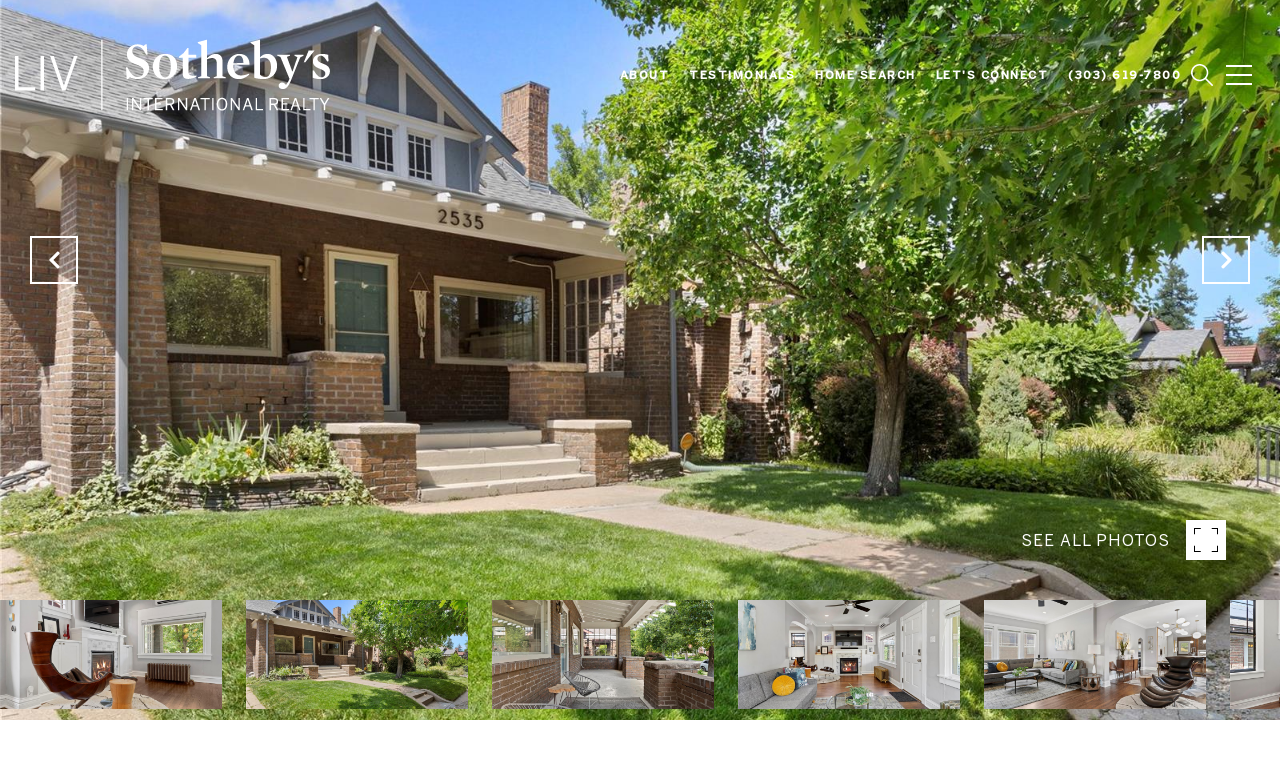

--- FILE ---
content_type: text/html; charset=utf-8
request_url: https://bss.luxurypresence.com/buttons/googleOneTap?companyId=db7d2d61-09f8-40bc-8e31-c557d41f7ab6&websiteId=e99cc42f-5366-40ed-912e-400e60e4e671&pageId=6ed11cde-c2d1-407b-8048-eb1cc3f843b3&sourceUrl=https%3A%2F%2Fnancylevinerealestate.com%2Fproperties%2F2535-n-bellaire-street-denver-co-us-80207-rec2242034&pageMeta=%7B%22sourceResource%22%3A%22properties%22%2C%22pageElementId%22%3A%22ad5dcf14-bdd0-466a-bcde-efd063d72861%22%2C%22pageQueryVariables%22%3A%7B%22property%22%3A%7B%22id%22%3A%22ad5dcf14-bdd0-466a-bcde-efd063d72861%22%7D%2C%22properties%22%3A%7B%22relatedNeighborhoodPropertyId%22%3A%22ad5dcf14-bdd0-466a-bcde-efd063d72861%22%2C%22sort%22%3A%22salesPrice%22%7D%2C%22neighborhood%22%3A%7B%7D%2C%22pressReleases%22%3A%7B%22propertyId%22%3A%22ad5dcf14-bdd0-466a-bcde-efd063d72861%22%7D%7D%7D
body_size: 2913
content:
<style>
  html, body {margin: 0; padding: 0;}
</style>
<script src="https://accounts.google.com/gsi/client" async defer></script>
<script>
const parseURL = (url) => {
    const a = document.createElement('a');
    a.href = url;
    return a.origin;
}

const login = (token, provider, source)  => {
  const origin = (window.location != window.parent.location)
    ? parseURL(document.referrer)
    : window.location.origin;  
  const xhr = new XMLHttpRequest();
  xhr.responseType = 'json';
  xhr.onreadystatechange = function() {
    if (xhr.readyState === 4) {
      const response = xhr.response;
      const msg = {
        event: response.status,
        provider: provider,
        source: source,
        token: token
      }
      window.parent.postMessage(msg, origin);
    }
  }
  xhr.withCredentials = true;
  xhr.open('POST', `${origin}/api/v1/auth/login`, true);
  xhr.setRequestHeader("Content-Type", "application/json;charset=UTF-8");
  xhr.send(JSON.stringify({
    token,
    provider,
    source,
    websiteId: 'e99cc42f-5366-40ed-912e-400e60e4e671',
    companyId: 'db7d2d61-09f8-40bc-8e31-c557d41f7ab6',
    pageId: '6ed11cde-c2d1-407b-8048-eb1cc3f843b3',
    sourceUrl: 'https://nancylevinerealestate.com/properties/2535-n-bellaire-street-denver-co-us-80207-rec2242034',
    pageMeta: '{"sourceResource":"properties","pageElementId":"ad5dcf14-bdd0-466a-bcde-efd063d72861","pageQueryVariables":{"property":{"id":"ad5dcf14-bdd0-466a-bcde-efd063d72861"},"properties":{"relatedNeighborhoodPropertyId":"ad5dcf14-bdd0-466a-bcde-efd063d72861","sort":"salesPrice"},"neighborhood":{},"pressReleases":{"propertyId":"ad5dcf14-bdd0-466a-bcde-efd063d72861"}}}',
    utm: '',
    referrer: ''
  }));
}

function getExpirationCookie(expiresInMiliseconds) {
  const tomorrow  = new Date(Date.now() + expiresInMiliseconds); // The Date object returns today's timestamp
  return `nancylevinerealestate.com-SID=true; expires=${tomorrow.toUTCString()}; path=/; Secure; SameSite=None`;
}

function handleCredentialResponse(response) {
  document.cookie = getExpirationCookie(24 * 60 * 60 * 1000); // 1 day
  login(response.credential, 'GOOGLE', 'GOOGLE_SIGN_ON');
}

function handleClose() {
  const msg = {
    event: 'cancel',
    provider: 'GOOGLE',
    source: 'GOOGLE_SIGN_ON'
  }
  const origin = (window.location != window.parent.location)
    ? parseURL(document.referrer)
    : window.location.origin;
  window.parent.postMessage(msg, origin);
  document.cookie = getExpirationCookie(2 * 60 * 60 * 1000); // 2 hours
}

</script>
<div id="g_id_onload"
  data-client_id="673515100752-7s6f6j0qab4skl22cjpp7eirb2rjmfcg.apps.googleusercontent.com"
  data-callback="handleCredentialResponse"
  data-intermediate_iframe_close_callback="handleClose"
  data-state_cookie_domain = "nancylevinerealestate.com"
  data-allowed_parent_origin="https://nancylevinerealestate.com"
  data-skip_prompt_cookie="nancylevinerealestate.com-SID"
  data-cancel_on_tap_outside="false"
></div>